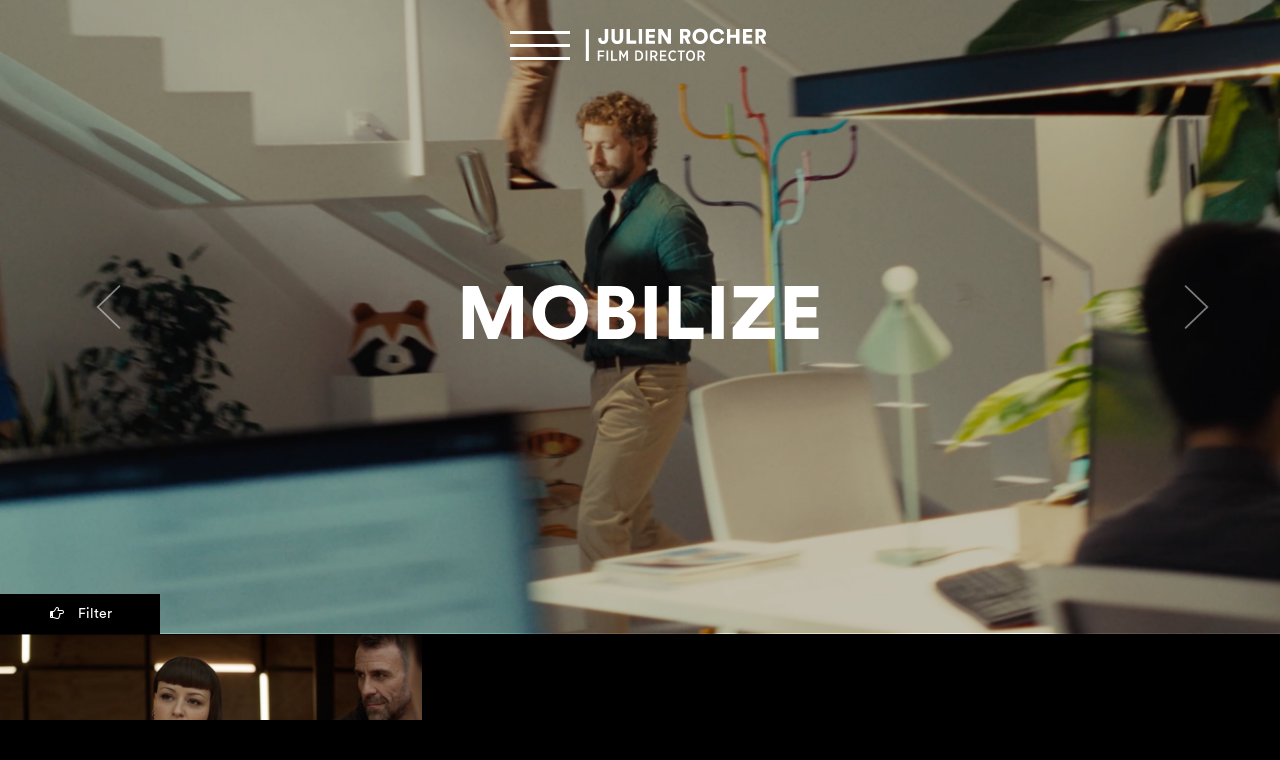

--- FILE ---
content_type: text/html; charset=UTF-8
request_url: https://www.julienrocher.com/2019/01/20/
body_size: 7239
content:
<!DOCTYPE html>
<html>
  <head lang="fr-FR">
    <meta charset="UTF-8">
    <meta name="viewport" content="width=device-width, initial-scale=1">
    
    <link rel="stylesheet" href="https://maxcdn.bootstrapcdn.com/bootstrap/3.3.6/css/bootstrap.min.css">
	<link href="https://www.julienrocher.com/wp-content/themes/julienrocher/css/flat-ui.css" rel="stylesheet">
	<link rel="stylesheet" href="https://www.julienrocher.com/wp-content/themes/julienrocher/style.css" type="text/css">
	<link rel="stylesheet" href="https://maxcdn.bootstrapcdn.com/font-awesome/4.5.0/css/font-awesome.min.css">
	
	<script src="https://ajax.googleapis.com/ajax/libs/jquery/1.12.0/jquery.min.js"></script>
    <script src="https://maxcdn.bootstrapcdn.com/bootstrap/3.3.6/js/bootstrap.min.js"></script>
   
	<script>
     	$(document).ready(function(){
     		$('.scrollTo').click( function() { // Au clic sur un élément
     		var page = $(this).attr('href'); // Page cible
     		var speed = 450; // Durée de l'animation (en ms)
     		$('html, body').animate( { scrollTop: $(page).offset().top }, speed ); // Go
     		return false;
     		});
     	});
     </script>

 


    <meta name='robots' content='noindex, follow' />

	<!-- This site is optimized with the Yoast SEO plugin v19.2 - https://yoast.com/wordpress/plugins/seo/ -->
	<title>20 janvier 2019 | Julien Rocher</title>
	<meta property="og:locale" content="fr_FR" />
	<meta property="og:type" content="website" />
	<meta property="og:title" content="20 janvier 2019 | Julien Rocher" />
	<meta property="og:url" content="https://www.julienrocher.com/2019/01/20/" />
	<meta property="og:site_name" content="Julien Rocher" />
	<meta property="og:image" content="http://www.julienrocher.com/wp-content/uploads/2016/04/share-julien-rocher.png" />
	<meta name="twitter:card" content="summary_large_image" />
	<script type="application/ld+json" class="yoast-schema-graph">{"@context":"https://schema.org","@graph":[{"@type":"WebSite","@id":"https://www.julienrocher.com/#website","url":"https://www.julienrocher.com/","name":"Julien Rocher","description":"Film Director","potentialAction":[{"@type":"SearchAction","target":{"@type":"EntryPoint","urlTemplate":"https://www.julienrocher.com/?s={search_term_string}"},"query-input":"required name=search_term_string"}],"inLanguage":"fr-FR"},{"@type":"CollectionPage","@id":"https://www.julienrocher.com/2019/01/20/#webpage","url":"https://www.julienrocher.com/2019/01/20/","name":"20 janvier 2019 | Julien Rocher","isPartOf":{"@id":"https://www.julienrocher.com/#website"},"breadcrumb":{"@id":"https://www.julienrocher.com/2019/01/20/#breadcrumb"},"inLanguage":"fr-FR","potentialAction":[{"@type":"ReadAction","target":["https://www.julienrocher.com/2019/01/20/"]}]},{"@type":"BreadcrumbList","@id":"https://www.julienrocher.com/2019/01/20/#breadcrumb","itemListElement":[{"@type":"ListItem","position":1,"name":"Accueil","item":"https://www.julienrocher.com/"},{"@type":"ListItem","position":2,"name":"Archives pour 20 janvier 2019"}]}]}</script>
	<!-- / Yoast SEO plugin. -->


<link rel='dns-prefetch' href='//s.w.org' />
<script type="text/javascript">
window._wpemojiSettings = {"baseUrl":"https:\/\/s.w.org\/images\/core\/emoji\/14.0.0\/72x72\/","ext":".png","svgUrl":"https:\/\/s.w.org\/images\/core\/emoji\/14.0.0\/svg\/","svgExt":".svg","source":{"concatemoji":"https:\/\/www.julienrocher.com\/wp-includes\/js\/wp-emoji-release.min.js?ver=6.0.11"}};
/*! This file is auto-generated */
!function(e,a,t){var n,r,o,i=a.createElement("canvas"),p=i.getContext&&i.getContext("2d");function s(e,t){var a=String.fromCharCode,e=(p.clearRect(0,0,i.width,i.height),p.fillText(a.apply(this,e),0,0),i.toDataURL());return p.clearRect(0,0,i.width,i.height),p.fillText(a.apply(this,t),0,0),e===i.toDataURL()}function c(e){var t=a.createElement("script");t.src=e,t.defer=t.type="text/javascript",a.getElementsByTagName("head")[0].appendChild(t)}for(o=Array("flag","emoji"),t.supports={everything:!0,everythingExceptFlag:!0},r=0;r<o.length;r++)t.supports[o[r]]=function(e){if(!p||!p.fillText)return!1;switch(p.textBaseline="top",p.font="600 32px Arial",e){case"flag":return s([127987,65039,8205,9895,65039],[127987,65039,8203,9895,65039])?!1:!s([55356,56826,55356,56819],[55356,56826,8203,55356,56819])&&!s([55356,57332,56128,56423,56128,56418,56128,56421,56128,56430,56128,56423,56128,56447],[55356,57332,8203,56128,56423,8203,56128,56418,8203,56128,56421,8203,56128,56430,8203,56128,56423,8203,56128,56447]);case"emoji":return!s([129777,127995,8205,129778,127999],[129777,127995,8203,129778,127999])}return!1}(o[r]),t.supports.everything=t.supports.everything&&t.supports[o[r]],"flag"!==o[r]&&(t.supports.everythingExceptFlag=t.supports.everythingExceptFlag&&t.supports[o[r]]);t.supports.everythingExceptFlag=t.supports.everythingExceptFlag&&!t.supports.flag,t.DOMReady=!1,t.readyCallback=function(){t.DOMReady=!0},t.supports.everything||(n=function(){t.readyCallback()},a.addEventListener?(a.addEventListener("DOMContentLoaded",n,!1),e.addEventListener("load",n,!1)):(e.attachEvent("onload",n),a.attachEvent("onreadystatechange",function(){"complete"===a.readyState&&t.readyCallback()})),(e=t.source||{}).concatemoji?c(e.concatemoji):e.wpemoji&&e.twemoji&&(c(e.twemoji),c(e.wpemoji)))}(window,document,window._wpemojiSettings);
</script>
<style type="text/css">
img.wp-smiley,
img.emoji {
	display: inline !important;
	border: none !important;
	box-shadow: none !important;
	height: 1em !important;
	width: 1em !important;
	margin: 0 0.07em !important;
	vertical-align: -0.1em !important;
	background: none !important;
	padding: 0 !important;
}
</style>
	<link rel='stylesheet' id='wp-block-library-css'  href='https://www.julienrocher.com/wp-includes/css/dist/block-library/style.min.css?ver=6.0.11' type='text/css' media='all' />
<style id='global-styles-inline-css' type='text/css'>
body{--wp--preset--color--black: #000000;--wp--preset--color--cyan-bluish-gray: #abb8c3;--wp--preset--color--white: #ffffff;--wp--preset--color--pale-pink: #f78da7;--wp--preset--color--vivid-red: #cf2e2e;--wp--preset--color--luminous-vivid-orange: #ff6900;--wp--preset--color--luminous-vivid-amber: #fcb900;--wp--preset--color--light-green-cyan: #7bdcb5;--wp--preset--color--vivid-green-cyan: #00d084;--wp--preset--color--pale-cyan-blue: #8ed1fc;--wp--preset--color--vivid-cyan-blue: #0693e3;--wp--preset--color--vivid-purple: #9b51e0;--wp--preset--gradient--vivid-cyan-blue-to-vivid-purple: linear-gradient(135deg,rgba(6,147,227,1) 0%,rgb(155,81,224) 100%);--wp--preset--gradient--light-green-cyan-to-vivid-green-cyan: linear-gradient(135deg,rgb(122,220,180) 0%,rgb(0,208,130) 100%);--wp--preset--gradient--luminous-vivid-amber-to-luminous-vivid-orange: linear-gradient(135deg,rgba(252,185,0,1) 0%,rgba(255,105,0,1) 100%);--wp--preset--gradient--luminous-vivid-orange-to-vivid-red: linear-gradient(135deg,rgba(255,105,0,1) 0%,rgb(207,46,46) 100%);--wp--preset--gradient--very-light-gray-to-cyan-bluish-gray: linear-gradient(135deg,rgb(238,238,238) 0%,rgb(169,184,195) 100%);--wp--preset--gradient--cool-to-warm-spectrum: linear-gradient(135deg,rgb(74,234,220) 0%,rgb(151,120,209) 20%,rgb(207,42,186) 40%,rgb(238,44,130) 60%,rgb(251,105,98) 80%,rgb(254,248,76) 100%);--wp--preset--gradient--blush-light-purple: linear-gradient(135deg,rgb(255,206,236) 0%,rgb(152,150,240) 100%);--wp--preset--gradient--blush-bordeaux: linear-gradient(135deg,rgb(254,205,165) 0%,rgb(254,45,45) 50%,rgb(107,0,62) 100%);--wp--preset--gradient--luminous-dusk: linear-gradient(135deg,rgb(255,203,112) 0%,rgb(199,81,192) 50%,rgb(65,88,208) 100%);--wp--preset--gradient--pale-ocean: linear-gradient(135deg,rgb(255,245,203) 0%,rgb(182,227,212) 50%,rgb(51,167,181) 100%);--wp--preset--gradient--electric-grass: linear-gradient(135deg,rgb(202,248,128) 0%,rgb(113,206,126) 100%);--wp--preset--gradient--midnight: linear-gradient(135deg,rgb(2,3,129) 0%,rgb(40,116,252) 100%);--wp--preset--duotone--dark-grayscale: url('#wp-duotone-dark-grayscale');--wp--preset--duotone--grayscale: url('#wp-duotone-grayscale');--wp--preset--duotone--purple-yellow: url('#wp-duotone-purple-yellow');--wp--preset--duotone--blue-red: url('#wp-duotone-blue-red');--wp--preset--duotone--midnight: url('#wp-duotone-midnight');--wp--preset--duotone--magenta-yellow: url('#wp-duotone-magenta-yellow');--wp--preset--duotone--purple-green: url('#wp-duotone-purple-green');--wp--preset--duotone--blue-orange: url('#wp-duotone-blue-orange');--wp--preset--font-size--small: 13px;--wp--preset--font-size--medium: 20px;--wp--preset--font-size--large: 36px;--wp--preset--font-size--x-large: 42px;}.has-black-color{color: var(--wp--preset--color--black) !important;}.has-cyan-bluish-gray-color{color: var(--wp--preset--color--cyan-bluish-gray) !important;}.has-white-color{color: var(--wp--preset--color--white) !important;}.has-pale-pink-color{color: var(--wp--preset--color--pale-pink) !important;}.has-vivid-red-color{color: var(--wp--preset--color--vivid-red) !important;}.has-luminous-vivid-orange-color{color: var(--wp--preset--color--luminous-vivid-orange) !important;}.has-luminous-vivid-amber-color{color: var(--wp--preset--color--luminous-vivid-amber) !important;}.has-light-green-cyan-color{color: var(--wp--preset--color--light-green-cyan) !important;}.has-vivid-green-cyan-color{color: var(--wp--preset--color--vivid-green-cyan) !important;}.has-pale-cyan-blue-color{color: var(--wp--preset--color--pale-cyan-blue) !important;}.has-vivid-cyan-blue-color{color: var(--wp--preset--color--vivid-cyan-blue) !important;}.has-vivid-purple-color{color: var(--wp--preset--color--vivid-purple) !important;}.has-black-background-color{background-color: var(--wp--preset--color--black) !important;}.has-cyan-bluish-gray-background-color{background-color: var(--wp--preset--color--cyan-bluish-gray) !important;}.has-white-background-color{background-color: var(--wp--preset--color--white) !important;}.has-pale-pink-background-color{background-color: var(--wp--preset--color--pale-pink) !important;}.has-vivid-red-background-color{background-color: var(--wp--preset--color--vivid-red) !important;}.has-luminous-vivid-orange-background-color{background-color: var(--wp--preset--color--luminous-vivid-orange) !important;}.has-luminous-vivid-amber-background-color{background-color: var(--wp--preset--color--luminous-vivid-amber) !important;}.has-light-green-cyan-background-color{background-color: var(--wp--preset--color--light-green-cyan) !important;}.has-vivid-green-cyan-background-color{background-color: var(--wp--preset--color--vivid-green-cyan) !important;}.has-pale-cyan-blue-background-color{background-color: var(--wp--preset--color--pale-cyan-blue) !important;}.has-vivid-cyan-blue-background-color{background-color: var(--wp--preset--color--vivid-cyan-blue) !important;}.has-vivid-purple-background-color{background-color: var(--wp--preset--color--vivid-purple) !important;}.has-black-border-color{border-color: var(--wp--preset--color--black) !important;}.has-cyan-bluish-gray-border-color{border-color: var(--wp--preset--color--cyan-bluish-gray) !important;}.has-white-border-color{border-color: var(--wp--preset--color--white) !important;}.has-pale-pink-border-color{border-color: var(--wp--preset--color--pale-pink) !important;}.has-vivid-red-border-color{border-color: var(--wp--preset--color--vivid-red) !important;}.has-luminous-vivid-orange-border-color{border-color: var(--wp--preset--color--luminous-vivid-orange) !important;}.has-luminous-vivid-amber-border-color{border-color: var(--wp--preset--color--luminous-vivid-amber) !important;}.has-light-green-cyan-border-color{border-color: var(--wp--preset--color--light-green-cyan) !important;}.has-vivid-green-cyan-border-color{border-color: var(--wp--preset--color--vivid-green-cyan) !important;}.has-pale-cyan-blue-border-color{border-color: var(--wp--preset--color--pale-cyan-blue) !important;}.has-vivid-cyan-blue-border-color{border-color: var(--wp--preset--color--vivid-cyan-blue) !important;}.has-vivid-purple-border-color{border-color: var(--wp--preset--color--vivid-purple) !important;}.has-vivid-cyan-blue-to-vivid-purple-gradient-background{background: var(--wp--preset--gradient--vivid-cyan-blue-to-vivid-purple) !important;}.has-light-green-cyan-to-vivid-green-cyan-gradient-background{background: var(--wp--preset--gradient--light-green-cyan-to-vivid-green-cyan) !important;}.has-luminous-vivid-amber-to-luminous-vivid-orange-gradient-background{background: var(--wp--preset--gradient--luminous-vivid-amber-to-luminous-vivid-orange) !important;}.has-luminous-vivid-orange-to-vivid-red-gradient-background{background: var(--wp--preset--gradient--luminous-vivid-orange-to-vivid-red) !important;}.has-very-light-gray-to-cyan-bluish-gray-gradient-background{background: var(--wp--preset--gradient--very-light-gray-to-cyan-bluish-gray) !important;}.has-cool-to-warm-spectrum-gradient-background{background: var(--wp--preset--gradient--cool-to-warm-spectrum) !important;}.has-blush-light-purple-gradient-background{background: var(--wp--preset--gradient--blush-light-purple) !important;}.has-blush-bordeaux-gradient-background{background: var(--wp--preset--gradient--blush-bordeaux) !important;}.has-luminous-dusk-gradient-background{background: var(--wp--preset--gradient--luminous-dusk) !important;}.has-pale-ocean-gradient-background{background: var(--wp--preset--gradient--pale-ocean) !important;}.has-electric-grass-gradient-background{background: var(--wp--preset--gradient--electric-grass) !important;}.has-midnight-gradient-background{background: var(--wp--preset--gradient--midnight) !important;}.has-small-font-size{font-size: var(--wp--preset--font-size--small) !important;}.has-medium-font-size{font-size: var(--wp--preset--font-size--medium) !important;}.has-large-font-size{font-size: var(--wp--preset--font-size--large) !important;}.has-x-large-font-size{font-size: var(--wp--preset--font-size--x-large) !important;}
</style>
<script type='text/javascript' src='https://www.julienrocher.com/wp-includes/js/jquery/jquery.min.js?ver=3.6.0' id='jquery-core-js'></script>
<script type='text/javascript' src='https://www.julienrocher.com/wp-includes/js/jquery/jquery-migrate.min.js?ver=3.3.2' id='jquery-migrate-js'></script>
<!-- This site uses the Better Analytics plugin.  https://marketplace.digitalpoint.com/better-analytics.3354/item -->
<script type='text/javascript' src='https://www.julienrocher.com/wp-content/plugins/better-analytics/js/loader.php?ver=1.2.7.js' ></script><link rel="https://api.w.org/" href="https://www.julienrocher.com/wp-json/" /><link rel="EditURI" type="application/rsd+xml" title="RSD" href="https://www.julienrocher.com/xmlrpc.php?rsd" />
<link rel="wlwmanifest" type="application/wlwmanifest+xml" href="https://www.julienrocher.com/wp-includes/wlwmanifest.xml" /> 
<meta name="generator" content="WordPress 6.0.11" />
<link rel="icon" href="https://www.julienrocher.com/wp-content/uploads/2016/04/cropped-fav5-32x32.png" sizes="32x32" />
<link rel="icon" href="https://www.julienrocher.com/wp-content/uploads/2016/04/cropped-fav5-192x192.png" sizes="192x192" />
<link rel="apple-touch-icon" href="https://www.julienrocher.com/wp-content/uploads/2016/04/cropped-fav5-180x180.png" />
<meta name="msapplication-TileImage" content="https://www.julienrocher.com/wp-content/uploads/2016/04/cropped-fav5-270x270.png" />


       
		
		
  </head>
  <body class="archive date">
   
      <header>
	      
	      
	<nav class="navbar navbar-default" id="enuuu">
       <div class="menu-top">
       		
       		<div id="nav-icon44">
       	 		<span></span>
       	  		<span></span>
       	  		<span></span>
       		</div>
       		<a href="https://www.julienrocher.com"><img src="https://www.julienrocher.com/wp-content/themes/julienrocher/img/logo2.svg"></a>
       		
       </div>
       <div class="collapse navbar-collapse" id="menu-links" style="">
               
                              <ul id="menu-menu-1" class="nav navbar-nav"><li id="menu-item-307" class="menu-item menu-item-type-post_type menu-item-object-page menu-item-home menu-item-307"><a href="https://www.julienrocher.com/">Films</a></li>
<li id="menu-item-55" class="menu-item menu-item-type-post_type menu-item-object-page menu-item-55"><a href="https://www.julienrocher.com/photos/">Photos</a></li>
<li id="menu-item-52" class="menu-item menu-item-type-post_type menu-item-object-page menu-item-52"><a href="https://www.julienrocher.com/about/">About</a></li>
</ul>               
        </div><!-- /.navbar-collapse -->
     
    </nav>
        

       
      </header>
 
 <section id="container-film" data-midnight="white">
	
<!-- Carousel
================================================== -->
<div id="myCarousel-film" class="carousel slide" data-ride="carousel" >
	<div class="carousel-inner" role="listbox">
				  
		<div class="item active">
			<div class="item bg" style="background-image: url(https://www.julienrocher.com/wp-content/uploads/2023/09/Capture-decran-2023-09-21-a-10.52.12.png);">
				<div class="diplaying">
				<div class="container container-overlay">
					
					<div class="film-carousel-caption" id="1266">
						<img src="https://www.julienrocher.com/wp-content/themes/julienrocher/img/play.svg" class="bouton-play">
						<div class="container-title-film"><h2>MOBILIZE</h2></div>
						<div class="container-title-cat">
							 <ul class="post-categories">
	<li><a href="https://www.julienrocher.com/./cars/" rel="category tag">Cars</a></li>
	<li><a href="https://www.julienrocher.com/./comedy/" rel="category tag">Comedy</a></li>
	<li><a href="https://www.julienrocher.com/./storytelling/" rel="category tag">Storytelling</a></li>
	<li><a href="https://www.julienrocher.com/./tvc/" rel="category tag">TVC</a></li></ul>	
						</div>				
					</div>
				</div>
				</div>
			</div>
		</div> 
		
		<div id="wrapper-film-play-1266" class="wrapper-film-play">
			<div class="title-video-play"><h5>MOBILIZE</h5></div>
			<div id="1266-more" class="more-info"><span class="call-more"><i class="fa fa-long-arrow-right"></i> More about it</div>
			<div class="closer" id="closer-1266"><img src="https://www.julienrocher.com/wp-content/themes/julienrocher/img/back2.png"></div>
			<div class="video_container" id="video_container_1266">
				<video id="play-1266" class="video-js" preload="auto"  data-setup="{}">
				<source src="https://www.julienrocher.com/wp-content/uploads/2023/09/REN_MOBILIZE_30s_230802_R128_NoML.mov" type="video/mp4">
				<source src="https://iurevych.github.com/Flat-UI-videos/big_buck_bunny.webm" type="video/webm">
          		</video>
			</div>
			<div id="1266-container-more" class="wrapper-more">
								<div id="1266-close-more" class="close-content-more">
					<img src="https://www.julienrocher.com/wp-content/themes/julienrocher/img/back3.png">	
				</div>
				<div class="contain-more">
				<h2>MOBILIZE</h2>
				<p></p>
			</div>
				
			</div>
		</div>
<script>
$('#1266').click(function(e) {
$('#wrapper-film-play-1266').addClass('display-film');
$('#play-1266_html5_api').get(0).play();       // get(0) gets the original DOM element
$('body').addClass('overflow');
});
$('#closer-1266').click(function(e) {
$('.wrapper-film-play').removeClass('display-film');  
$('#play-1266_html5_api').get(0).pause();
$('#1266-container-more').removeClass('display-more');
$('.call-more').removeClass('blue'); 
 $('body').removeClass('overflow');    
});
$('#1266-more').click(function(e) {
$('#1266-container-more').toggleClass('display-more');
$('.call-more').toggleClass('blue');
$('#play-1266_html5_api').get(0).pause();
$('body').addClass('overflow');
});
$('#1266-close-more').click(function(e) {
 $('#1266-container-more').removeClass('display-more');
 $('.call-more').removeClass('blue');
 $('#play-1266_html5_api').get(0).play();
 $('body').removeClass('overflow');
 });
</script>		

						<div class="item">
			<div class="item bg" style="background-image: url(https://www.julienrocher.com/wp-content/uploads/2023/06/Capture-décran-2024-04-25-à-11.45.19.png);">
				<div class="diplaying">
				<div class="container container-overlay">
					
					<div class="film-carousel-caption" id="1244">
						<img src="https://www.julienrocher.com/wp-content/themes/julienrocher/img/play.svg" class="bouton-play">
						<div class="container-title-film"><h2>PEUGEOT 2008</h2></div>
						<div class="container-title-cat">
							 <ul class="post-categories">
	<li><a href="https://www.julienrocher.com/./cars/" rel="category tag">Cars</a></li>
	<li><a href="https://www.julienrocher.com/./home-page/" rel="category tag">home-page</a></li>
	<li><a href="https://www.julienrocher.com/./lifestyle/" rel="category tag">Lifestyle</a></li></ul>						</div>				
					</div>
				</div>
				</div>
			</div>
		</div> 
			
			
		<div id="wrapper-film-play-1244" class="wrapper-film-play">
			<div class="title-video-play"><h5>PEUGEOT 2008</h5></div>
			<div id="1244-more" class="more-info"><span class="call-more"><i class="fa fa-long-arrow-right"></i> More about it</div>
			<div class="closer" id="closer-1244"><img src="https://www.julienrocher.com/wp-content/themes/julienrocher/img/back2.png"></div>
			<div class="video_container" id="video_container_1244">
				<video id="play-1244" class="video-js" preload="auto"  data-setup="{}">
				<source src="https://www.julienrocher.com/wp-content/uploads/2023/06/PEUGEOT_E2008_REVEAL_DIRCUT__H264.mov" type="video/mp4">
				<source src="https://iurevych.github.com/Flat-UI-videos/big_buck_bunny.webm" type="video/webm">
          		</video>
			</div>
			<div id="1244-container-more" class="wrapper-more">
								<div id="1244-close-more" class="close-content-more">
					<img src="https://www.julienrocher.com/wp-content/themes/julienrocher/img/back3.png">	
				</div>
				<div class="contain-more">
				<h2>PEUGEOT 2008</h2>
				<p></p>
			</div>
				
			</div>
		</div>
<script>
$('#1244').click(function(e) {
$('#wrapper-film-play-1244').addClass('display-film');
$('#play-1244_html5_api').get(0).play();       // get(0) gets the original DOM element
$('body').addClass('overflow');
});
$('#closer-1244').click(function(e) {
$('.wrapper-film-play').removeClass('display-film');  
$('#play-1244_html5_api').get(0).pause();
$('#1244-container-more').removeClass('display-more');
$('.call-more').removeClass('blue'); 
 $('body').removeClass('overflow');    
});
$('#1244-more').click(function(e) {
$('#1244-container-more').toggleClass('display-more');
$('.call-more').toggleClass('blue');
$('#play-1244_html5_api').get(0).pause();
$('body').addClass('overflow');
});
$('#1244-close-more').click(function(e) {
 $('#1244-container-more').removeClass('display-more');
 $('.call-more').removeClass('blue');
 $('#play-1244_html5_api').get(0).play();
 $('body').removeClass('overflow');
 });
</script>	

				<div class="item">
			<div class="item bg" style="background-image: url(https://www.julienrocher.com/wp-content/uploads/2024/05/Capture-decran-2024-05-14-a-16.27.43.png);">
				<div class="diplaying">
				<div class="container container-overlay">
					
					<div class="film-carousel-caption" id="1285">
						<img src="https://www.julienrocher.com/wp-content/themes/julienrocher/img/play.svg" class="bouton-play">
						<div class="container-title-film"><h2>NEW C3 AIRCROSS</h2></div>
						<div class="container-title-cat">
							 <ul class="post-categories">
	<li><a href="https://www.julienrocher.com/./cars/" rel="category tag">Cars</a></li>
	<li><a href="https://www.julienrocher.com/./home-page/" rel="category tag">home-page</a></li></ul>						</div>				
					</div>
				</div>
				</div>
			</div>
		</div> 
			
			
		<div id="wrapper-film-play-1285" class="wrapper-film-play">
			<div class="title-video-play"><h5>NEW C3 AIRCROSS</h5></div>
			<div id="1285-more" class="more-info"><span class="call-more"><i class="fa fa-long-arrow-right"></i> More about it</div>
			<div class="closer" id="closer-1285"><img src="https://www.julienrocher.com/wp-content/themes/julienrocher/img/back2.png"></div>
			<div class="video_container" id="video_container_1285">
				<video id="play-1285" class="video-js" preload="auto"  data-setup="{}">
				<source src="https://www.julienrocher.com/wp-content/uploads/2024/05/Presenting-the-All-New-Citroen-C3-Aircross_2.mp4" type="video/mp4">
				<source src="https://iurevych.github.com/Flat-UI-videos/big_buck_bunny.webm" type="video/webm">
          		</video>
			</div>
			<div id="1285-container-more" class="wrapper-more">
								<div id="1285-close-more" class="close-content-more">
					<img src="https://www.julienrocher.com/wp-content/themes/julienrocher/img/back3.png">	
				</div>
				<div class="contain-more">
				<h2>NEW C3 AIRCROSS</h2>
				<p></p>
			</div>
				
			</div>
		</div>
<script>
$('#1285').click(function(e) {
$('#wrapper-film-play-1285').addClass('display-film');
$('#play-1285_html5_api').get(0).play();       // get(0) gets the original DOM element
$('body').addClass('overflow');
});
$('#closer-1285').click(function(e) {
$('.wrapper-film-play').removeClass('display-film');  
$('#play-1285_html5_api').get(0).pause();
$('#1285-container-more').removeClass('display-more');
$('.call-more').removeClass('blue'); 
 $('body').removeClass('overflow');    
});
$('#1285-more').click(function(e) {
$('#1285-container-more').toggleClass('display-more');
$('.call-more').toggleClass('blue');
$('#play-1285_html5_api').get(0).pause();
$('body').addClass('overflow');
});
$('#1285-close-more').click(function(e) {
 $('#1285-container-more').removeClass('display-more');
 $('.call-more').removeClass('blue');
 $('#play-1285_html5_api').get(0).play();
 $('body').removeClass('overflow');
 });
</script>	

				<div class="item">
			<div class="item bg" style="background-image: url(https://www.julienrocher.com/wp-content/uploads/2022/07/Capture-decran-2022-07-19-a-12.11.34.png);">
				<div class="diplaying">
				<div class="container container-overlay">
					
					<div class="film-carousel-caption" id="1210">
						<img src="https://www.julienrocher.com/wp-content/themes/julienrocher/img/play.svg" class="bouton-play">
						<div class="container-title-film"><h2>CITROËN ËC4X</h2></div>
						<div class="container-title-cat">
							 <ul class="post-categories">
	<li><a href="https://www.julienrocher.com/./cars/" rel="category tag">Cars</a></li>
	<li><a href="https://www.julienrocher.com/./lifestyle/" rel="category tag">Lifestyle</a></li>
	<li><a href="https://www.julienrocher.com/./non-classe/" rel="category tag">Non classé</a></li></ul>						</div>				
					</div>
				</div>
				</div>
			</div>
		</div> 
			
			
		<div id="wrapper-film-play-1210" class="wrapper-film-play">
			<div class="title-video-play"><h5>CITROËN ËC4X</h5></div>
			<div id="1210-more" class="more-info"><span class="call-more"><i class="fa fa-long-arrow-right"></i> More about it</div>
			<div class="closer" id="closer-1210"><img src="https://www.julienrocher.com/wp-content/themes/julienrocher/img/back2.png"></div>
			<div class="video_container" id="video_container_1210">
				<video id="play-1210" class="video-js" preload="auto"  data-setup="{}">
				<source src="https://www.julienrocher.com/wp-content/uploads/2022/06/C43_90s_FR_1080p25_H264_220623_2.mp4" type="video/mp4">
				<source src="https://iurevych.github.com/Flat-UI-videos/big_buck_bunny.webm" type="video/webm">
          		</video>
			</div>
			<div id="1210-container-more" class="wrapper-more">
								<div id="1210-close-more" class="close-content-more">
					<img src="https://www.julienrocher.com/wp-content/themes/julienrocher/img/back3.png">	
				</div>
				<div class="contain-more">
				<h2>CITROËN ËC4X</h2>
				<p></p>
			</div>
				
			</div>
		</div>
<script>
$('#1210').click(function(e) {
$('#wrapper-film-play-1210').addClass('display-film');
$('#play-1210_html5_api').get(0).play();       // get(0) gets the original DOM element
$('body').addClass('overflow');
});
$('#closer-1210').click(function(e) {
$('.wrapper-film-play').removeClass('display-film');  
$('#play-1210_html5_api').get(0).pause();
$('#1210-container-more').removeClass('display-more');
$('.call-more').removeClass('blue'); 
 $('body').removeClass('overflow');    
});
$('#1210-more').click(function(e) {
$('#1210-container-more').toggleClass('display-more');
$('.call-more').toggleClass('blue');
$('#play-1210_html5_api').get(0).pause();
$('body').addClass('overflow');
});
$('#1210-close-more').click(function(e) {
 $('#1210-container-more').removeClass('display-more');
 $('.call-more').removeClass('blue');
 $('#play-1210_html5_api').get(0).play();
 $('body').removeClass('overflow');
 });
</script>	

				<div class="item">
			<div class="item bg" style="background-image: url(https://www.julienrocher.com/wp-content/uploads/2022/04/Capture-decran-2022-04-25-a-14.39.58.png);">
				<div class="diplaying">
				<div class="container container-overlay">
					
					<div class="film-carousel-caption" id="1147">
						<img src="https://www.julienrocher.com/wp-content/themes/julienrocher/img/play.svg" class="bouton-play">
						<div class="container-title-film"><h2>MICHELIN <br> STRIVER SEB</h2></div>
						<div class="container-title-cat">
							 <ul class="post-categories">
	<li><a href="https://www.julienrocher.com/./cars/" rel="category tag">Cars</a></li>
	<li><a href="https://www.julienrocher.com/./digital/" rel="category tag">Digital</a></li>
	<li><a href="https://www.julienrocher.com/./non-classe/" rel="category tag">Non classé</a></li></ul>						</div>				
					</div>
				</div>
				</div>
			</div>
		</div> 
			
			
		<div id="wrapper-film-play-1147" class="wrapper-film-play">
			<div class="title-video-play"><h5>MICHELIN <br> STRIVER SEB</h5></div>
			<div id="1147-more" class="more-info"><span class="call-more"><i class="fa fa-long-arrow-right"></i> More about it</div>
			<div class="closer" id="closer-1147"><img src="https://www.julienrocher.com/wp-content/themes/julienrocher/img/back2.png"></div>
			<div class="video_container" id="video_container_1147">
				<video id="play-1147" class="video-js" preload="auto"  data-setup="{}">
				<source src="https://www.julienrocher.com/wp-content/uploads/2022/04/MICHELIN_STRIVER_SEB_15s.mp4" type="video/mp4">
				<source src="https://iurevych.github.com/Flat-UI-videos/big_buck_bunny.webm" type="video/webm">
          		</video>
			</div>
			<div id="1147-container-more" class="wrapper-more">
								<div id="1147-close-more" class="close-content-more">
					<img src="https://www.julienrocher.com/wp-content/themes/julienrocher/img/back3.png">	
				</div>
				<div class="contain-more">
				<h2>MICHELIN <br> STRIVER SEB</h2>
				<p></p>
			</div>
				
			</div>
		</div>
<script>
$('#1147').click(function(e) {
$('#wrapper-film-play-1147').addClass('display-film');
$('#play-1147_html5_api').get(0).play();       // get(0) gets the original DOM element
$('body').addClass('overflow');
});
$('#closer-1147').click(function(e) {
$('.wrapper-film-play').removeClass('display-film');  
$('#play-1147_html5_api').get(0).pause();
$('#1147-container-more').removeClass('display-more');
$('.call-more').removeClass('blue'); 
 $('body').removeClass('overflow');    
});
$('#1147-more').click(function(e) {
$('#1147-container-more').toggleClass('display-more');
$('.call-more').toggleClass('blue');
$('#play-1147_html5_api').get(0).pause();
$('body').addClass('overflow');
});
$('#1147-close-more').click(function(e) {
 $('#1147-container-more').removeClass('display-more');
 $('.call-more').removeClass('blue');
 $('#play-1147_html5_api').get(0).play();
 $('body').removeClass('overflow');
 });
</script>	

				<div class="item">
			<div class="item bg" style="background-image: url(https://www.julienrocher.com/wp-content/uploads/2022/04/Capture-decran-2022-04-25-a-14.36.44.png);">
				<div class="diplaying">
				<div class="container container-overlay">
					
					<div class="film-carousel-caption" id="1131">
						<img src="https://www.julienrocher.com/wp-content/themes/julienrocher/img/play.svg" class="bouton-play">
						<div class="container-title-film"><h2>MICHELIN <br> FOCUSER FINN</h2></div>
						<div class="container-title-cat">
							 <ul class="post-categories">
	<li><a href="https://www.julienrocher.com/./cars/" rel="category tag">Cars</a></li>
	<li><a href="https://www.julienrocher.com/./digital/" rel="category tag">Digital</a></li>
	<li><a href="https://www.julienrocher.com/./home-page/" rel="category tag">home-page</a></li></ul>						</div>				
					</div>
				</div>
				</div>
			</div>
		</div> 
			
			
		<div id="wrapper-film-play-1131" class="wrapper-film-play">
			<div class="title-video-play"><h5>MICHELIN <br> FOCUSER FINN</h5></div>
			<div id="1131-more" class="more-info"><span class="call-more"><i class="fa fa-long-arrow-right"></i> More about it</div>
			<div class="closer" id="closer-1131"><img src="https://www.julienrocher.com/wp-content/themes/julienrocher/img/back2.png"></div>
			<div class="video_container" id="video_container_1131">
				<video id="play-1131" class="video-js" preload="auto"  data-setup="{}">
				<source src="https://www.julienrocher.com/wp-content/uploads/2022/04/MICHELIN_FOCUSER_FINN_15s.mp4" type="video/mp4">
				<source src="https://iurevych.github.com/Flat-UI-videos/big_buck_bunny.webm" type="video/webm">
          		</video>
			</div>
			<div id="1131-container-more" class="wrapper-more">
								<div id="1131-close-more" class="close-content-more">
					<img src="https://www.julienrocher.com/wp-content/themes/julienrocher/img/back3.png">	
				</div>
				<div class="contain-more">
				<h2>MICHELIN <br> FOCUSER FINN</h2>
				<p></p>
			</div>
				
			</div>
		</div>
<script>
$('#1131').click(function(e) {
$('#wrapper-film-play-1131').addClass('display-film');
$('#play-1131_html5_api').get(0).play();       // get(0) gets the original DOM element
$('body').addClass('overflow');
});
$('#closer-1131').click(function(e) {
$('.wrapper-film-play').removeClass('display-film');  
$('#play-1131_html5_api').get(0).pause();
$('#1131-container-more').removeClass('display-more');
$('.call-more').removeClass('blue'); 
 $('body').removeClass('overflow');    
});
$('#1131-more').click(function(e) {
$('#1131-container-more').toggleClass('display-more');
$('.call-more').toggleClass('blue');
$('#play-1131_html5_api').get(0).pause();
$('body').addClass('overflow');
});
$('#1131-close-more').click(function(e) {
 $('#1131-container-more').removeClass('display-more');
 $('.call-more').removeClass('blue');
 $('#play-1131_html5_api').get(0).play();
 $('body').removeClass('overflow');
 });
</script>	

				
	<a class="left carousel-control" href="#myCarousel-film" role="button"
		data-slide="prev" id="arrow-left2"> <img src="https://www.julienrocher.com/wp-content/themes/julienrocher/img/arrow-g.png"><span class="sr-only">Previous</span>
	</a> <a class="right carousel-control" href="#myCarousel-film" role="button"
		data-slide="next" id="arrow-right2"> <img src="https://www.julienrocher.com/wp-content/themes/julienrocher/img/arrow-d.png">
		<span class="sr-only">Next</span>
	</a></div>
<!-- /.carousel -->

<nav class="navbar-cat navbar-cat" id="call-cat">
       <div class="menu-cat">
       		
       		<i class="fa fa-hand-o-right" style="padding-right: 10px;"></i> Filter
       		
       </div>
       <div class="collapse-cat navbar-collapse-cat"  style="">
               
                              <ul id="menu-cat-menu" class="nav navbar-nav-cat"><li id="menu-item-111" class="menu-item menu-item-type-post_type menu-item-object-page menu-item-111"><a href="https://www.julienrocher.com/cars/">Cars</a></li>
<li id="menu-item-113" class="menu-item menu-item-type-post_type menu-item-object-page menu-item-113"><a href="https://www.julienrocher.com/comedy/">Comedy</a></li>
<li id="menu-item-110" class="menu-item menu-item-type-post_type menu-item-object-page menu-item-110"><a href="https://www.julienrocher.com/beauty/">Beauty</a></li>
<li id="menu-item-185" class="menu-item menu-item-type-post_type menu-item-object-page menu-item-185"><a href="https://www.julienrocher.com/digital/">Digital</a></li>
<li id="menu-item-184" class="menu-item menu-item-type-post_type menu-item-object-page menu-item-184"><a href="https://www.julienrocher.com/tvc/">TVC</a></li>
<li id="menu-item-183" class="menu-item menu-item-type-post_type menu-item-object-page menu-item-183"><a href="https://www.julienrocher.com/action/">Action</a></li>
<li id="menu-item-186" class="menu-item menu-item-type-post_type menu-item-object-page menu-item-186"><a href="https://www.julienrocher.com/lifestyle/">Lifestyle</a></li>
<li id="menu-item-248" class="menu-item menu-item-type-post_type menu-item-object-page menu-item-248"><a href="https://www.julienrocher.com/music-video/">Music video</a></li>
<li id="menu-item-462" class="menu-item menu-item-type-post_type menu-item-object-page menu-item-462"><a href="https://www.julienrocher.com/selected-work/">Selected work</a></li>
</ul>               
        </div><!-- /.navbar-collapse -->
     
    </nav>
</section>
<section id="grid">
		<div class="row">
			

		
			<a href=" https://www.julienrocher.com/sfr-pro/ "><div class="col-sm-4 block-projet-single" style="color: #000;  background-image: url(https://www.julienrocher.com/wp-content/uploads/2019/05/Capture-d’écran-2019-05-20-à-16.53.00.png);">
				<div class="border-top-film"></div>
				<div class="border-bottom-film"></div>
				<h3>SFR PRO <br> LA. REUNION</h3>
			</div></a>
					
		</div>
	
</section>


      <footer>

	  <div class="container container-footer">
	  
	  <div class="row footer-row" style="background-color: #F6F6F6;">
	      <div class="col-sm-6 info-contact"><h3>Contact.</h3><a href="mailto:hello@julienrocher.com" style="color: #000000;"><p>hello@julienrocher.com</p></a>
	      		<a href="https://www.instagram.com/julrocher/" target="blank" style="color: #000;"><div class="social-square"><i class="fa fa-instagram"></i></div></a>
		       <a href="https://www.facebook.com/julienrocher" target="blank" style="color: #000;"><div class="social-square"><i class="fa fa-facebook"></i></div></a></div>


	      <div class="col-sm-2 representation repby2" style="padding: 30px 0px 30px 0px;">
		       <h3><br></h3>
<!-- 		       <p>USA - CANADA<br> LA. Agency</p> -->

	      </div>

	      <div class="col-sm-4 representation repby" style="padding: 30px 200px 30px 0px;">
		       <p><a href="https://www.julienrocher.com/mentions-legales/">Mentions légales</a></p>
		      

	      </div>

      </div>
      <div class="row">
	      <div class="col-xs-12"> All right reserved © Julien Rocher //// Developed by <a href="https://ccccontemple.com/" target="blank" style="color: #FFFFFF !important;">Contemple</a></div>
      </div>

	  </div>

      </footer>
 	<script src="https://www.julienrocher.com/wp-content/themes/julienrocher/vendor/video.js"></script>

	<script type="text/javascript" src="https://www.julienrocher.com/wp-content/themes/julienrocher/js/main.js"></script>
    <script>
	   jQuery(document).ready(function($) {
		    $('.carousel').carousel({
		  		interval: false
		  	})


		});

	</script>
    <meta id="ba_s" property="options" content="" data-o="{&quot;tid&quot;:&quot;UA-76733825-1&quot;,&quot;co&quot;:&quot;auto&quot;,&quot;g&quot;:1074203496,&quot;dl&quot;:&quot;\\.avi|\\.dmg|\\.doc|\\.exe|\\.gz|\\.mpg|\\.mp3|\\.pdf|\\.ppt|\\.psd|\\.rar|\\.wmv|\\.xls|\\.zip&quot;,&quot;s&quot;:0,&quot;a&quot;:0,&quot;d&quot;:{&quot;c&quot;:[1,&quot;Comedy,TVC&quot;],&quot;a&quot;:[2,&quot;julienrocher&quot;],&quot;y&quot;:[4,2019],&quot;r&quot;:[5,&quot;guest&quot;]}}" />  </body>
</html>


--- FILE ---
content_type: text/css
request_url: https://www.julienrocher.com/wp-content/themes/julienrocher/css/flat-ui.css
body_size: 1829
content:


@font-face {
  font-family: 'Flat-UI-Icons';
  src: url('../fonts/flat-ui-icons-regular.eot');
  src: url('../fonts/flat-ui-icons-regular.eot?#iefix') format('embedded-opentype'), url('../fonts/flat-ui-icons-regular.woff') format('woff'), url('../fonts/flat-ui-icons-regular.ttf') format('truetype'), url('../fonts/flat-ui-icons-regular.svg#flat-ui-icons-regular') format('svg');
}

.video-js {
  background-color: transparent;
  position: relative;
  padding-bottom: 47px;
  font-size: 0;
  vertical-align: middle;
  overflow: hidden;
  -webkit-backface-visibility: hidden;
          backface-visibility: hidden;
  border-top-radius: 6px;
  width: 100% !important;
  height: 100% !important;
}
.video-js .vjs-tech {
  height: 100%;
  width: 100%;
  display: block;
}
.video-js::-moz-full-screen {
  position: absolute;
}
.video-js::-webkit-full-screen {
  width: 100% !important;
  height: 100% !important;
}
.vjs-fullscreen {
  position: fixed;
  overflow: hidden;
  z-index: 10000;
  left: 0;
  top: 0;
  bottom: 0;
  right: 0;
  width: 100% !important;
  height: 100% !important;
  border-top-radius: 0;
}
.vjs-fullscreen .vjs-control-bar {
  margin-top: 0;
  border-bottom-right-radius: 0;
  border-bottom-left-radius: 0;
}
.vjs-fullscreen .vjs-tech {
  background-color: #000000;
}
.vjs-poster {
  margin: 0 auto;
  padding: 0;
  cursor: pointer;
  position: relative;
  width: 100%;
  max-height: 100%;
  border-top-radius: 6px;
}
.vjs-control-bar {
  position: absolute;
  height: 30px;
  color: #ffffff;
    bottom: 40px;
    width: 50%;
    margin-left: 25%;

 
  -webkit-user-select: none;
     -moz-user-select: none;
      -ms-user-select: none;
          user-select: none;
}
.vjs-control-bar.vjs-fade-out {
  visibility: visible !important;
  opacity: 1 !important;
}
.vjs-text-track-display {
  text-align: center;
  position: absolute;
  bottom: 4em;
  left: 1em;
  right: 1em;
  font-family: "Lato", Helvetica, Arial, sans-serif;
}
.vjs-text-track {
  display: none;
  color: #ffffff;
  font-size: 1.4em;
  text-align: center;
  margin-bottom: .1em;
  background-color: rgba(0, 0, 0, 0.5);
}
.vjs-subtitles {
  color: #ffffff;
}
.vjs-captions {
  color: #fc6;
}
.vjs-tt-cue {
  display: block;
}
.vjs-fade-in {
  visibility: visible !important;
  opacity: 1 !important;
  -webkit-transition: visibility 0s linear 0s, opacity .3s linear;
          transition: visibility 0s linear 0s, opacity .3s linear;
}
.vjs-fade-out {
  visibility: hidden !important;
  opacity: 0 !important;
  -webkit-transition: visibility 0s linear 1.5s, opacity 1.5s linear;
          transition: visibility 0s linear 1.5s, opacity 1.5s linear;
}
.vjs-control {
  background-position: center;
  background-repeat: no-repeat;
  position: relative;
  text-align: center;
  display: inline-block;
  height: 14px;
  width: 14px;
  vertical-align: middle;
}
.vjs-control:focus {
  outline: 0;
}
.vjs-control > div {
  background-position: center;
  background-repeat: no-repeat;
}
.vjs-control-text {
  border: 0;
  clip: rect(0 0 0 0);
  height: 1px;
  margin: -1px;
  overflow: hidden;
  padding: 0;
  position: absolute;
  width: 1px;
}
.vjs-play-control {
  cursor: pointer;
  height: 47px;
  width: 58px;
}
.vjs-play-control > div {
  position: relative;
  height: 47px;
}
.vjs-play-control > div:before,
.vjs-play-control > div:after {
  position: absolute;
  font-family: "Flat-UI-Icons";
  color: #ffffff;
  font-size: 14px;
  top:21px;
  left: 50%;
  margin: -0.5em 0 0 -0.5em;
  -webkit-font-smoothing: antialiased;
  -webkit-transition: color .25s, opacity .25s;
          transition: color .25s, opacity .25s;
}
.vjs-play-control > div:after {
  content: "\e615";
}
.vjs-play-control > div:before {
  content: "\e616";
}
.vjs-paused .vjs-play-control:hover > div:before {
  color: #FFFFFF;
}
.vjs-paused .vjs-play-control > div:after {
  opacity: 0;
  filter: alpha(opacity=0);
}
.vjs-paused .vjs-play-control > div:before {
  opacity: 1;
  -webkit-filter: none;
          filter: none;
}
.vjs-playing .vjs-play-control:hover > div:after {
  color: #ffffff;
}
.vjs-playing .vjs-play-control > div:after {
  opacity: 1;
  -webkit-filter: none;
          filter: none;
}
.vjs-playing .vjs-play-control > div:before {
  opacity: 0;
  filter: alpha(opacity=0);
}
.vjs-rewind-control {
  width: 5em;
  cursor: pointer !important;
}
.vjs-rewind-control > div {
  width: 19px;
  height: 16px;
  background: none transparent;
  margin: .5em auto 0;
}
.vjs-mute-control {
  float: right;
  margin: 14px 0;
  cursor: pointer !important;
}
.vjs-mute-control:hover > div,
.vjs-mute-control:focus > div {
  color: #ffffff;
}
.vjs-mute-control > div {
  height: 14px;
  color: #FFFFFF;
}
.vjs-mute-control > div:after,
.vjs-mute-control > div:before {
  font-family: "Flat-UI-Icons";
  font-size: 16px;
  line-height: 14px;
  position: absolute;
  left: 50%;
  margin: 0 0 0 -0.5em;
  -webkit-font-smoothing: antialiased;
  -moz-osx-font-smoothing: grayscale;
  -webkit-transition: color .25s, opacity .25s;
          transition: color .25s, opacity .25s;
}
.vjs-mute-control > div:after {
  content: "\e617";
}
.vjs-mute-control > div:before {
  content: "\e618";
  opacity: 0;
  filter: alpha(opacity=0);
}
.vjs-mute-control.vjs-vol-0 > div:after {
  opacity: 0;
  filter: alpha(opacity=0);
}
.vjs-mute-control.vjs-vol-0 > div:before {
  opacity: 1;
  -webkit-filter: none;
          filter: none;
}
.vjs-volume-control,
.vjs-volume-level,
.vjs-volume-handle,
.vjs-volume-bar {
  display: none;
}
.vjs-progress-control {
  height: 2px;
  position: absolute;
  left: 60px;
  right: 160px;
  width: auto;
  top: 23px;
  background: #d6dbdf;
  border-radius: 32px;
}
.vjs-progress-holder {
  position: relative;
  cursor: pointer !important;
  padding: 0;
  margin: 0;
  height:6px;
}
.vjs-play-progress,
.vjs-load-progress {
  display: block;
  height: 2px;
  margin: 0;
  padding: 0;
  border-radius: 32px;
}
.vjs-play-progress {
  background: #FFFFFF;
  left: -1px;
  position: absolute;
  top: 0;
  border-bottom-right-radius: 0;
  border-top-right-radius: 0;
}
.vjs-load-progress {
  background: #d6dbdf;
}
.vjs-load-progress[style*="100%"],
.vjs-load-progress[style*="99%"] {
  border-radius: 32px;
}
.vjs-seek-handle {
 
  top: 0;
  position: absolute;
  margin: -3px 0 0 -3px;
  border-radius: 50%;
  -webkit-transition: background-color 0.25s;
          transition: background-color 0.25s;
}
.vjs-seek-handle[style*="95."] {
  margin-left: 3px;
}
.vjs-seek-handle[style="left: 0%;"] {
  margin-left: -2px;
}
.vjs-seek-handle:hover,
.vjs-seek-handle:focus {
  background-color: #148d75;
}
.vjs-seek-handle:active {
  background-color: #FFFFFF;
}
.vjs-time-controls {
  font-family: "Lato", Helvetica, Arial, sans-serif;
  font-weight: 300;
  font-size: 13px;
  line-height: normal;
  width: auto;
  height: auto;
  position: absolute;
}
.vjs-time-divider {
  color: #ffffff;
  font-size: 14px;
  position: absolute;
  right: 114px;
  top: 15px;
}
.vjs-live-display{display: none !important;}
.vjs-remaining-time {
  display: none;
}
.vjs-current-time {
  right: 122px;
  top: 16px;
}
.vjs-duration {
  color: #FFFFFF;
  right: 85px;
  top: 16px;
}
.vjs-fullscreen-control {
  cursor: pointer;
  float: right;
  margin: 14px 15px;
}
.vjs-fullscreen-control:hover > div,
.vjs-fullscreen-control:focus > div {
  color: #ffffff;
}
.vjs-fullscreen-control > div {
  height: 14px;
  color: #FFFFFF;
}
.vjs-fullscreen-control > div:before {
  font-family: "Flat-UI-Icons";
  content: "\e619";
  font-size: 16px;
  line-height: 14px;
  position: absolute;
  left: 50%;
  margin: 0 0 0 -0.5em;
  -webkit-font-smoothing: antialiased;
  -moz-osx-font-smoothing: grayscale;
  -webkit-transition: color .25s, opacity .25s;
          transition: color .25s, opacity .25s;
}
.vjs-menu-button {
  display: none !important;
}
.vjs-loading-spinner {
  position: absolute;
  top: 50%;
  left: 50%;
  background: #ebedee;
  display: none;
  height: 16px;
  width: 16px;
  border-radius: 10px;
  margin: -8px 0 0 -8px;
  -webkit-animation: sharp 2s ease infinite;
          animation: sharp 2s ease infinite;
}
@-webkit-keyframes sharp {
  0% {
    background-color: #e74c3c;
    border-radius: 10px;
    -webkit-transform: rotate(0deg);
            transform: rotate(0deg);
  }
  50% {
    background-color: #ebedee;
    border-radius: 0;
    -webkit-transform: rotate(180deg);
            transform: rotate(180deg);
  }
  100% {
    background-color: #e74c3c;
    border-radius: 10px;
    -webkit-transform: rotate(360deg);
            transform: rotate(360deg);
  }
}
@keyframes sharp {
  0% {
    background-color: #e74c3c;
    border-radius: 10px;
    -webkit-transform: rotate(0deg);
            transform: rotate(0deg);
  }
  50% {
    background-color: #ebedee;
    border-radius: 0;
    -webkit-transform: rotate(180deg);
            transform: rotate(180deg);
  }
  100% {
    background-color: #e74c3c;
    border-radius: 10px;
    -webkit-transform: rotate(360deg);
            transform: rotate(360deg);
  }
}
/*# sourceMappingURL=flat-ui.css.map */

--- FILE ---
content_type: text/css
request_url: https://www.julienrocher.com/wp-content/themes/julienrocher/style.css
body_size: 5008
content:
/*
Theme Name: JulienRocher
Description: Theme pour le iste de Julien Rocher, Film Director
Version: 1.0
Author: Contemple
*/
    

    
body,div,dl,dt,dd,ul,ol,li,h1,h2,h3,h4,h5,h6,pre,form,fieldset,input,textarea,p,blockquote,th,td{ margin:0; padding:0;}
table{ border-collapse:collapse; border-spacing:0;}
fieldset,img{ border:0;}
address,caption,cite,code,dfn,var{ font-style:normal; font-weight:normal;}
ol,ul{ list-style:none;}
caption,th{ text-align:left;}
h1,h2,h3,h4,h5,h6{ font-size:100%; font-weight:normal;}
q:before,q:after{ content:'';}
abbr,acronym{ border:0;}

@font-face {
	font-family: 'Circular Std';
	src: url('fonts/CircularStd-Medium.eot');
	src: url('fonts/CircularStd-Medium.eot?#iefix') format('embedded-opentype'),
		url('fonts/CircularStd-Medium.woff') format('woff'),
		url('fonts/CircularStd-Medium.ttf') format('truetype');
	font-weight: 500;
	font-style: normal;
}
@font-face {
  font-family: 'CircularStd-Black';
  src: url('fonts/CircularStd-Black.eot?#iefix') format('embedded-opentype'),  url('fonts/CircularStd-Black.otf')  format('opentype'),
	     url('fonts/CircularStd-Black.woff') format('woff'), url('fonts/CircularStd-Black.ttf')  format('truetype'), url('fonts/CircularStd-Black.svg#CircularStd-Black') format('svg');
  font-weight: normal;
  font-style: normal;
}

@font-face {
  font-family: 'CircularStd-Book';
  src: url('fonts/CircularStd-Book.eot?#iefix') format('embedded-opentype'),  url('fonts/CircularStd-Book.otf')  format('opentype'),
	     url('fonts/CircularStd-Book.woff') format('woff'), url('fonts/CircularStd-Book.ttf')  format('truetype'), url('fonts/CircularStd-Book.svg#CircularStd-Book') format('svg');
  font-weight: normal;
  font-style: normal;
}

@media (max-width: 640px) {
.film-carousel-caption {
    max-width: 100px;}

}
body,button,input,select,textarea{ color:#333; font-family:Arial,Verdana,sans-serif; font-size:12px; line-height:16px;}
html, body, div, span, applet, object, iframe, h1, h2, h3, h4, h5, h6, p, blockquote, pre, a, abbr, acronym, address, big, cite, code, del, dfn, em, img, ins, kbd, q, s, samp, small, strike, strong, sub, tt, var, u, i, center, dl, dt, dd, ol, ul, li, fieldset, form, label, legend, table, caption, tbody, tfoot, thead, tr, th, td, article, aside, canvas, details, embed, figure, figcaption, footer, header, hgroup, menu, nav, output, ruby, section, summary, time, mark, audio, video, hr {margin: 0; padding: 0; border: 0; font-size: 100%; font: inherit; list-style:none; vertical-align: baseline;  font-family: 'CircularStd-Book';}
.clear{clear:both;}
html {width:100%; height:100%; }
body {width:100%; height:100%;position:absolute; background-color: #000000;   color: #FFFFFF;  font-size: 14px; line-height: 20px;}
/* Balises block */
.post-content h1{ }
h2{ font-family: 'CircularStd-Black'; font-size: 75px; text-transform: uppercase; letter-spacing: 1px; }
.post-content h3{ }
strong{  font-family: 'CircularStd-Black';}
.post-content h4{ }
.post-content h5{ }
.post-content h6{ }
.post-content p{ }
.post-content ul{ }
.post-content ol{ }
.post-content blockquote{ }
.post-content pre{ }
.post-content address{ }
.post-content address{ }

/* Balises inline */
.post-content strong{ }
.post-content em{ }
.post-content acronym{ }
.post-content code{ }
.post-content del{ }
.post-content ins{ }

/* Classes des images */
.alignleft{ display:inline; float:left;}
.aligncenter{ clear:both;	display:block; margin-left:auto; margin-right:auto;}
.alignright{ display:inline; float:right;}
.size-auto{ }
.size-medium{ }
.size-large{ }
.size-full{ }
.wp-caption{ }
.wp-caption img{ }
.gallery{ }
.gallery .gallery-item{ }



#loader-wrapper {position: fixed;top: 0;left: 0;width: 100%;height: 100%;z-index: 99999 !important; background-color: #000000;}
#loader-section-icon {display: block;position: relative;top: 50%; margin-top: -30px; left: 50%; margin-left: -30px;width: 60px;height: 60px;z-index: 1001;}
#loader-section img{width: 60px;}
#loader-wrapper .loader-section {position: fixed;top: 0;width: 100%; opacity: 1;height: 100%;background-color: #000000;z-index: 9999;}
#loader-wrapper .loader-section{opacity: 1; transition: all 1s ease-in-out; -moz-transition: all 1s ease-in-out; -webkit-transition: all 1s ease-in-out;}
#loader-wrapper #loader-section-icon{opacity: 1; transition: all 0.2s ease-in-out; -moz-transition: all 0.2s ease-in-out; -webkit-transition: all 0.2s ease-in-out;}
.loaded #loader-wrapper .loader-section{opacity: 0;} 
.loaded #loader-wrapper #loader-section-icon{opacity: 0;}
.loaded #loader-wrapper {visibility: hidden;}

/*MENU*/
.menu-top{height: 48px;
    left: 50%;
    position: absolute;
    margin-left: -130px;
    width: 260px;
    top: 0px;
    text-align: center;
   
    z-index: 99999;}
#nav-icon4 {
  width: 60px;
  height: 32px;
  position: relative;
  margin: 11px auto; float: left;
  -webkit-transform: rotate(0deg);
  -moz-transform: rotate(0deg);
  -o-transform: rotate(0deg);
  transform: rotate(0deg);
  -webkit-transition: .4s ease-in-out;
  -moz-transition: .4s ease-in-out;
  -o-transition: .4s ease-in-out;
  transition: .4s ease-in-out;
  cursor: pointer !important;
}

#nav-icon4 span {
  display: block;
  position: absolute;
  height: 3px;
  width: 100%; cursor: pointer;
  background: #000000;
  border-radius: 0px;
  opacity: 1;
  left: 0;
  -webkit-transform: rotate(0deg);
  -moz-transform: rotate(0deg);
  -o-transform: rotate(0deg);
  transform: rotate(0deg);
  -webkit-transition: .4s ease-in-out;
  -moz-transition: .4s ease-in-out;
  -o-transition: .4s ease-in-out;
  transition: .4s ease-in-out;
}
#nav-icon4:hover span:nth-child(2){width:0px; opacity: 0 !important}
#nav-icon4 span:nth-child(1){top: 0px;-webkit-transform-origin: left center; -moz-transform-origin: left center;-o-transform-origin: left center;transform-origin: left center;}
#nav-icon4 span:nth-child(2){top: 13px;-webkit-transform-origin: left center;-moz-transform-origin: left center;-o-transform-origin: left center;transform-origin: left center; position: relative; }
#nav-icon4 span:nth-child(3){top: 26px;-webkit-transform-origin: left center;-moz-transform-origin: left center;-o-transform-origin: left center;transform-origin: left center; }
#nav-icon4.open span:nth-child(1){transform-origin: rotate(-25deg);   -webkit-transform: rotate(-25deg);
    transform: rotate(-25deg);left: 0px; top: 27px;}
#nav-icon4.open span:nth-child(2){width: 0%;opacity: 0;}
#nav-icon4.open span:nth-child(3){-ms-transform: rotate(-25deg);    -webkit-transform: rotate(-25deg);
    transform: rotate(-25deg); top:27px;left: 0px;}
    
#nav-icon44 {
  width: 60px;
  height: 32px;
  position: relative;
  margin: 11px auto; float: left;
  -webkit-transform: rotate(0deg);
  -moz-transform: rotate(0deg);
  -o-transform: rotate(0deg);
  transform: rotate(0deg);
  -webkit-transition: .4s ease-in-out;
  -moz-transition: .4s ease-in-out;
  -o-transition: .4s ease-in-out;
  transition: .4s ease-in-out;
  cursor: pointer !important;
}

#nav-icon44 span {
  display: block;
  position: absolute;
  height: 3px;
  width: 100%; cursor: pointer;
  background: #FFFFFF;
  border-radius: 0px;
  opacity: 1;
  left: 0;
  -webkit-transform: rotate(0deg);
  -moz-transform: rotate(0deg);
  -o-transform: rotate(0deg);
  transform: rotate(0deg);
  -webkit-transition: .4s ease-in-out;
  -moz-transition: .4s ease-in-out;
  -o-transition: .4s ease-in-out;
  transition: .4s ease-in-out;
}
#nav-icon44:hover span:nth-child(2){width:0px; opacity: 0 !important}
#nav-icon44 span:nth-child(1){top: 0px;-webkit-transform-origin: left center; -moz-transform-origin: left center;-o-transform-origin: left center;transform-origin: left center;}
#nav-icon44 span:nth-child(2){top: 13px;-webkit-transform-origin: left center;-moz-transform-origin: left center;-o-transform-origin: left center;transform-origin: left center; position: relative; }
#nav-icon44 span:nth-child(3){top: 26px;-webkit-transform-origin: left center;-moz-transform-origin: left center;-o-transform-origin: left center;transform-origin: left center; }
#nav-icon44.open span:nth-child(1){transform-origin: rotate(-25deg);   -webkit-transform: rotate(-25deg);
    transform: rotate(-25deg);left: 0px; top: 27px;}
#nav-icon44.open span:nth-child(2){width: 0%;opacity: 0;}
#nav-icon44.open span:nth-child(3){-ms-transform: rotate(-25deg);    -webkit-transform: rotate(-25deg);
    transform: rotate(-25deg); top:27px;left: 0px;}


#nav-block{margin-top: -20px; font-family: 'NeuzeitOfficeStd-Regular'; text-transform: uppercase; letter-spacing: 1px;}
#nav-block::before{content:'Menu';}
.name::before{content:'Fermer' !important;}
#title-menu{float: left;left: 50px;position: absolute; line-height: 80px;   font-family: 'NeuzeitOfficeStd-Bold'; letter-spacing: 0px; font-size: 16px;}
.navbar {margin-bottom: 0px !important;}
.navbar-default {background-color: rgba(255, 255, 255, 0) !important;border: none !important; height: 80px !important;}
.navbar-collapse {padding-left: 50px !important; -webkit-transition: all .4s linear; -moz-transition: all .4s linear;-o-transition: all .4s linear; transition: all .4s linear;width: 100%; margin-top: -200px;  background-color: rgba(255, 255, 255, 0); z-index: 99998;}
.navbar-collapse2 {padding-left: 50px !important; -webkit-transition: all .4s linear; -moz-transition: all .4s linear;-o-transition: all .4s linear; transition: all .4s linear;width: 100%; margin-top: -200px;  background-color: rgba(255, 255, 255, 0); z-index: 99998;}
.top{ opacity: 1 !important; margin-top: 0px}
.nav-social{float: right;padding-right: 50px !important;margin-top: -72px !important;}
.navbar-nav {width: 100%;height: 40px;   display: table-cell;
    position: relative;
    vertical-align: middle;    height: auto;
    overflow: hidden;}
.navbar-default .navbar-brand{color: #777; padding: 0px !important;float: left !important;}
 #mobile-menu h1{float: left !important; padding-left: 30px !important;line-height: 80px !important;font-size: 16px !important; font-weight: bold;color: #000000 !important;}
.navbar-default .navbar-nav>.active>a, .navbar-default .navbar-nav>.active>a:focus, .navbardefault .navbar-nav>.active>a:hover{background-color: rgba(255, 255, 255, 0);border-bottom: 2px solid #000 !important}
.navbar-nav>li {
    float: none !important;
    display: inline-block !important;}
.navbar-nav>li>a { 	 font-family: 'CircularStd-Black'; text-transform: uppercase  font-size:24px; line-height: 30px; letter-spacing: 1px; color: #ffffff !important;padding-bottom: 0px !important; display:inline-block; border-bottom: 2px solid rgba(0, 0, 0, 0); margin: 0px 40px 0px 0px !important;padding: 0px 0px !important;-webkit-transition: all .4s linear; -moz-transition: all .4s linear;-o-transition: all .4s linear; transition: all .4s linear;  text-transform: uppercase; 
    padding: 40px 0px; }
.navbar-nav>li>a:hover{border-bottom: 2px solid #ffffff !important; background-color: rgba(255, 255, 255, 0) !important; }
.navbar-default .navbar-collapse, .navbar-default .navbar-form{top: 100px; width: 100%; text-align: center;
    background-color: rgba(255, 255, 255, 0);
    height: auto !important;
    overflow: hidden !important;
    position: fixed; opacity: 0;}
.navbar-default .navbar-nav>.active>a, .navbar-default .navbar-nav>.active>a:focus, .navbardefault .navbar-nav>.active>a:hover{border-bottom: 2px solid #FFFFFF !important; background-color: rgba(255, 255, 255, 0) !important}
/* NAVBAR2 */
.navbar-nav2>li {
    float: none !important;
    display: inline-block !important;}
.navbar-nav2>li>a { 	 font-family: 'CircularStd-Black'; text-transform: uppercase  font-size:24px; line-height: 30px; letter-spacing: 1px; color: #000000 !important;padding-bottom: 0px !important; display:inline-block; border-bottom: 2px solid rgba(0, 0, 0, 0); margin: 0px 40px 0px 0px !important;padding: 0px 0px !important;-webkit-transition: all .4s linear; -moz-transition: all .4s linear;-o-transition: all .4s linear; transition: all .4s linear;  text-transform: uppercase;  float: none;
    padding: 40px 0px; }
.navbar-nav2>li>a:hover{border-bottom: 2px solid #000 !important; background-color: rgba(255, 255, 255, 0) !important}
.navbar-default .navbar-nav2>.active>a, .navbar-default .navbar-nav2>.active>a:focus, .navbardefault .navbar-nav2>.active>a:hover{border-bottom: 2px solid #000 !important; background-color: rgba(255, 255, 255, 0) !important}

.navbar-default .navbar-collapse, .navbar-default .navbar-form{top: 100px; width: 400px; text-align: center;
    background-color: rgba(255, 255, 255, 0);
    height: auto !important;
    overflow: hidden !important;
    position: fixed; opacity: 0;} 
a{
    color: #000000 !important;
    text-decoration: none;
}
.text-about p a{color: #000000 !important;}
.post-categories li a{color: #FFFFFF !important;}

.navbar-cat{
    background-color: black;
    height: 40px; width: 160px; cursor: pointer;
    position: relative;-webkit-transition: all .4s linear; -moz-transition: all .4s linear;-o-transition: all .4s linear; transition: all .4s linear;margin-top: -40px;} 
.menu-cat{color: #fff;position: relative;float: left; line-height: 40px; margin-left: 50px; margin-right: 20px;}
#menu-cat-menu li{display: inline-block !important;}  
#menu-cat-menu li a{padding: 0px 0px !important;  margin: 10px 10px; color: #FFFFFF !important;} 
#menu-cat-menu li a:hover{border-bottom: 2px solid #FFFFFF; padding-bottom: 2px; background-color: rgba(133, 38, 38, 0) !important;}
.display-cat{width: 100% !important;}  
/*END MENU*/
.carousel-control.right img, .carousel-control.left img{width: 25px;}
.carousel-control.right, .carousel-control.left{background-image: none !important;     
    height: 25px !important;
    top: 50% !important;
    margin-top: -12.5px !important; -webkit-transition: all .2s linear; -moz-transition: all .2s linear;-o-transition: all .2s linear; transition: all .2s linear;
}
    .carousel-control.right:hover{margin-right: -5px;}
    .carousel-control.left:hover{margin-left: -5px;}
.left:hover img{margin-right: 20px !important;}

.scroll{position:absolute; cursor: pointer; z-index:110;bottom:50px;left:50%; margin-left: -22.5px;display:block;    width: 45px;
    height: 45px;outline:none !important;-webkit-transform:rotate(90deg);transform:rotate(90deg); opacity: .8; 

    animation: leaves 0.6s ease-in-out infinite alternate;
    -webkit-animation: leaves 0.6s ease-in-out infinite alternate;
}

@keyframes leaves {
    0% {
         transform: translate(0px, 20px);
        -webkit-transform: translate(0px, 20px);
    }
    100% {
        transform: translate(0px, 0px);
        -webkit-transform: translate(0px, 0px);
    }
}
    .scroll:hover{opacity: 1; bottom: 45px;}
.scroll img{width: 100%}
.red{color: red !important;}

header{    position: fixed;
    z-index: 9998; text-align: center;
    width: 400px; padding: 20px 0px; left: 50%; margin-left: -200px;}
header img{width: 200px;     float: left;
    padding-left: 10px; padding-top: 5px;}
#container-film{position: relative; width: 100%; height: 88%; overflow: hidden;}
#myCarousel-film{    height: 100%;
    overflow: hidden;}
.carousel-inner{ height: 100%;}
.item{height: 100%; background-size: cover; height: 100%; overflow: hidden; background-position-x: center; background-position-y: center;background-repeat: no-repeat; }
.diplaying{position: relative;
    width: 100%;
    height: 100%;
    display: table;
    vertical-align: middle;
    margin: 0 auto; background-color: rgba(0, 0, 0, 0.24);}
.container{position: relative;
    width: 500px;
    text-align: center;
    display: table-cell;
    vertical-align: middle;}
.carousel-control img{top: 50%;
    position: absolute;
    margin-top: -32px;}
.film-carousel-caption{    max-width: 800px;
    position: relative;
    margin: 0 auto;
    line-height: 70px;
    }
.post-categories li{display: inline-block; padding: 0px 20px} 
.post-categories li a{color: #FFF;} 
.post-categories li a:hover{color: #FFF; text-decoration: none; cursor: default;} 
/* GRID */
#grid{height: auto;
    position: relative;
    overflow: hidden; background-color: #000000;
}
.wrapper-grid{width: 100%; height: 100%; position: relative;  left: 0px;  display: table; vertical-align: middle;}
.title-projet-block{display: table-cell; vertical-align: middle; position: relative;}
.block-projet-single{background-size: cover; background-position-x: center; background-position-y: center; height: 250px; padding-left: 0px; padding-right: 0px; }
.border-top-film{width: 100%; height: 0px; background-color: #000000; position: absolute; top: 0px; left: 0px; transition: all .2s linear;-moz-transition: all  .2s linear; -webkit-transition: all  .2s linear;}
.border-bottom-film{width: 100%; height: 0px; background-color: #000000; position: absolute; bottom: 0px; left: 0px; transition: all .2s linear;-moz-transition: all  .2s linear; -webkit-transition: all  .2s linear;}
/*
.block-projet-single:hover .border-bottom-film{height: 45px;}
.block-projet-single:hover .border-top-film{height: 45px;}
*/
.block-projet-single h3{line-height: 22px; color: #FFFFFF; margin-top: -10px; text-transform: uppercase; position: absolute;    font-family: 'CircularStd-Black'; font-size: 18px; text-align: center; letter-spacing: 1px; width: 100%; opacity: 0; transition: all .3s linear;-moz-transition: all  .3s linear; -webkit-transition: all  .3s linear;}
.block-projet-single:hover h3{opacity: 1;}
.block-projet-single:hover {-webkit-filter: grayscale(100%); 
    filter: grayscale(100%);
    -webkit-transition: all .2s linear;
    transition: all .2s linear; cursor: pointer;}
/* POPUP PLAY */
.wrapper-film-play{width: 80%;
    height: 80%; 
    position: absolute;
    top: 10%; left: 10%; opacity: 0;
    background-color: #000;  z-index: -9998; transition: all .4s linear;-moz-transition: all  .4s linear; -webkit-transition: all  .4s linear;}
.display-film{width: 100% !important; display: block;
    height: 100% !important;  z-index: 9998 !important; opacity: 1 !important; top: 0% !important; left: 0% !important;}
.display-film2{width: 100% !important;
    height: 100% !important;  z-index: 9998 !important; opacity: 1 !important; top: 0% !important; left: 0% !important;}

.video_container{height: 100%; width: 100%;}
.video_container_play{display: block;}
.closer{z-index: 9999; position: fixed; top: 20px; right: 20px;  transition: all .2s linear;-moz-transition: all  .2s linear; -webkit-transition: all  .2s linear;}
.closer:hover{right: 25px;}
.closer img{width: 20px; cursor: pointer;}
.title-video-play{position: absolute;
    width: 100%;
    text-align: center;
    bottom: 60px;
    color: #FFFFFF;
    z-index: 9999;
}
.more-info{z-index: 9999;
    position: fixed;
    top: 20px;
    left: 20px; cursor: pointer;
    transition: all .2s linear;
    -moz-transition: all .2s linear;
    -webkit-transition: all .2s linear;}
.more-info img{width: 20px;}
.more-info:hover{left: 25px;}
.call-more{font-family: 'Circular Std'; font-size: 12px; padding-left: 10px; top: -6px;
    position: relative;
    text-transform: lowercase;}
.blue{color: #000 !important;}
.wrapper-more{    background-color: #F6F6F6;
    position: fixed;color: #000; padding: 20px;
    z-index: 9998; display: block;left: 20px; cursor: pointer;
    transition: all .2s linear;
    -moz-transition: all .2s linear;
    -webkit-transition: all .2s linear;
    width: 40%; overflow: scroll;
    height: 100%; margin-left: -50%;
    top: 0px;}
    .display-more{margin-left:0%;}
.contain-more{max-width: 800px; margin: 60px 0px 0px auto; position: relative;}
.contain-more h2{text-align: center; line-height: 42px; font-size: 45px; margin-bottom: 30px;}
.contain-more p{text-align: center;
    line-height: 22px;
    font-size: 14px;
    
    padding: 0px 0px 0px 0px;  font-family: 'CircularStd-Book'; }
.overflow{overflow: hidden;}
.close-content-more{ position: absolute; transition: all .2s linear;
    -moz-transition: all .2s linear;
    -webkit-transition: all .2s linear;
    left: 90%;}
    .close-content-more:hover{left: 89%;}
.close-content-more img{width: 20px}

/* PAGE DEFAUT */
#main-wrap{    padding: 160px 10% 0px 10%; width: 100%; position: relative; margin: 0 auto; height: auto; overflow: hidden; background-color: #FFFFFF;}
.title-page{width: 10%; position: relative; float: left; height: 200px;
    overflow: hidden;
}
.wrapper-page{width: 90%; position: relative; float: left; }
.wrapper-page img{width: 100%; height: 100%; margin-bottom: 30px;}
.rotate{font-family: 'CircularStd-Black'; font-size: 70px; letter-spacing: 1px; text-transform: lowercase;  position: fixed;display: inline;  -ms-transform: rotate(-90deg) translateX(-100%);
    -webkit-transform: rotate(-90deg) translateX(-100%);
    transform: rotate(-90deg) translateX(-100%);
    -ms-transform-origin: top left;
    -webkit-transform-origin: top left;
    transform-origin: top left; color: #000;}
.wrapper-page-about{width: 90%; position: relative; float: left; margin-bottom: 40px; }
.img-about{width: 40%; position: relative; float: left;}
.img-about img{width: 100%; height: 100%;}


.wrapper-page--project {
    width: 90%; 
    position: relative; 
    float: left;
}
.rotate--project {font-family: 'CircularStd-Black'; font-size: 50px; letter-spacing: 1px; text-transform: lowercase;  position: fixed;display: inline;  -ms-transform: rotate(-90deg) translateX(-100%);
    -webkit-transform: rotate(-90deg) translateX(-100%);
    transform: rotate(-90deg) translateX(-100%);
    -ms-transform-origin: top left;
    -webkit-transform-origin: top left;
    transform-origin: top left; color: #000;}


.text-about{width:60%; position:relative; float: left; color: #000000; padding-left: 20px !important;   font-family: 'CircularStd-Book'; font-size: 12px;}

/* FOOTER */
footer{ font-family: 'CircularStd-Book'; font-size: 12px; color: #FFFFFF; background-color: #000000; text-align: center; width: 100%; position: relative; overflow: hidden;}
.info-contact h3{color: #000000; font-family: 'CircularStd-Black'; font-size: 18px; line-height: 18px; letter-spacing: 1px;}
.info-contact{ font-family: 'CircularStd-Book'; color: #000000; font-size: 15px; margin-top: 0px; text-align: left;padding: 30px 0px 30px 200px;
}
.info-contact p{margin-top: 5px;}
.social-square{border: 2px solid rgba(0, 0, 0, 1); display: block; float: left; margin-left: -2px;    height: 40px; line-height: 36px;
    width: 40px; text-align:center; margin-top: 10px;}
    .social-square:hover{border: 2px solid rgba(0, 0, 0, 1);  transition: all .2s linear;-moz-transition: all  .2s linear; -webkit-transition: all  .2s linear; cursor: pointer; background-color: #000000; color: #FFFFFF;}
.representation h3{color: #000000; font-family: 'CircularStd-Black'; font-size: 16px; letter-spacing: 1px;}
.representation{ font-family: 'CircularStd-Book'; color: #000000; font-size: 15px;line-height: 16px; margin-top: 0px; text-align:right;}
.representation p{margin-top: 10px;}
/* END POPUP PLAY */
.container-title-film{position:relative; top: 0px; transition: all .2s linear;-moz-transition: all  .2s linear; -webkit-transition: all  .2s linear;}
.container-title-cat{ display: none; position:relative; top: 10px;  transition: all .2s linear;-moz-transition: all  .2s linear; -webkit-transition: all  .2s linear; line-height: 16px; text-transform: lowercase;}
.film-carousel-caption:hover {cursor: pointer;}
.film-carousel-caption:hover .container-title-film{position: relative;
    top: 50px; opacity: 1;}
.film-carousel-caption:hover .container-title-cat{position: relative;
    display: none;
    top: 60px; opacity: 1;}
.bouton-play{    width: 50px;
    position: fixed;
    margin-top: -15px;
    margin-left: -20px;
    opacity: 0; transition: all .3s linear;-moz-transition: all  .3s linear; -webkit-transition: all  .3s linear;}
.film-carousel-caption:hover .bouton-play{opacity: 1;}
.video-js {
  
    width: 100% !important;
    height: 100% !important;}
.vjs-control-bar{
    position: absolute !important;
    bottom: 40px !important
    width: 100% !important;}

@media (max-width: 640px) {
h2{font-size: 40px; line-height: 40px;}
.carousel-control.right{margin-right: 10px;}
.carousel-control.left{text-align: left; margin-left: 10px;}
.container-title-film {padding: 0px 40px;}
.navbar-cat{display: none;}
.top {
    opacity: 1 !important;
    margin-top: -23px !important;
    display: block;
    border-color: rgba(176, 88, 88, 0) !important;
}

.navbar-nav>li>a, .navbar-nav2>li>a{    margin: 0px 10px 0px 10px !important;}
.title-page {
    width: 100%; height: 75px;}
    .rotate {transform: rotate(0deg) translateX(0%);    width: 300px;
    text-align: center;
    left: 50%;
    margin-left: -150px;
}

.title-page {
    width: 100%; height: 75px;}
    .rotate--project {transform: rotate(0deg) translateX(0%);    width: 400px;
    text-align: center;
    left: 50%;
    margin-left: -180px;
}

.navbar-default .navbar-collapse, .navbar-default .navbar-form {
    top: 100px;
    width: 320px;
    left: 50%;
    margin-left: -160px;}
.navbar-nav2{margin-left: -40px;}
.wrapper-page {
    width: 100%;     background-color: #FFF;}
.wrapper-page-about {
    width: 100%; background-color: #FFFFFF;    margin-bottom: 0px;
    padding-bottom: 40px;
}
.img-about {
    width: 100%;}
.text-about {
    width: 100%;
    position: relative;
    float: left;
    background-color: #FFFFFF;
    color: #000000;
    padding-left: 0px !important;
    font-family: 'CircularStd-Book';
    font-size: 12px;     margin-top: -10px;
    padding-top: 10px;
}
.info-contact {
    font-family: 'CircularStd-Book';
    color: #000000;
    font-size: 12px;
    margin-top: 0px;
    text-align: center;
    padding: 30px 0px 0px 0px;}
.social-square {
    border: 2px solid rgba(0, 0, 0, 1);
    display: inline-block;
    float: none;     margin-left: -5px;}
.repby{    padding: 0px 0px 30px 0px !important;
   height: 85px;
    top: 0px;}
.repby2{    padding: 30px 0px 0px 0px !important;
    top: 50px;}
.representation {text-align: center;}
.scroll{bottom: 10px !important;}
.block-projet-single h3{opacity: 1;}
.wrapper-more{width: 100%; left: 0px; z-index: 9999; margin-left: -100%;}
.close-content-more {

    left: 87.5%;}
.display-more {
   
    margin-left: 0% !important;
}
.vjs-control-bar{display: none;}
}




.container-footer {
    width: 100%;
    display: inline-block;
}
.footer-row {
    padding: 0px 50px;
}

--- FILE ---
content_type: image/svg+xml
request_url: https://www.julienrocher.com/wp-content/themes/julienrocher/img/logo2.svg
body_size: 2636
content:
<?xml version="1.0" encoding="utf-8"?>
<!-- Generator: Adobe Illustrator 17.0.0, SVG Export Plug-In . SVG Version: 6.00 Build 0)  -->
<!DOCTYPE svg PUBLIC "-//W3C//DTD SVG 1.1//EN" "http://www.w3.org/Graphics/SVG/1.1/DTD/svg11.dtd">
<svg version="1.1" id="Calque_1" xmlns="http://www.w3.org/2000/svg" xmlns:xlink="http://www.w3.org/1999/xlink" x="0px" y="0px"
	 width="495px" height="101px" viewBox="0 0 495 101" enable-background="new 0 0 495 101" xml:space="preserve">
<g>
	<g>
		<path fill="#FFFFFF" d="M47.518,36.522v-2.538l8.1-1.404v3.51c0,1.62,0.44,2.854,1.323,3.699c0.882,0.846,1.989,1.269,3.321,1.269
			c1.368,0,2.457-0.459,3.267-1.377s1.215-2.097,1.215-3.537V10.062h8.532v26.298c0,3.564-1.224,6.588-3.672,9.072
			c-2.449,2.484-5.544,3.726-9.288,3.726c-3.816,0-6.903-1.161-9.261-3.483C48.696,43.354,47.518,40.303,47.518,36.522z"/>
		<path fill="#FFFFFF" d="M108.079,45.352c-2.862,2.574-6.489,3.861-10.881,3.861c-4.393,0-8.019-1.287-10.881-3.861
			c-2.862-2.573-4.293-6.183-4.293-10.827V10.062h8.532v23.76c0,2.268,0.584,3.996,1.755,5.184c1.169,1.188,2.799,1.782,4.887,1.782
			c2.087,0,3.717-0.594,4.887-1.782c1.169-1.188,1.755-2.916,1.755-5.184v-23.76h8.532v24.462
			C112.372,39.168,110.94,42.778,108.079,45.352z"/>
		<path fill="#FFFFFF" d="M146.499,48.349h-25.056V10.062h8.532v30.132h16.524V48.349z"/>
		<path fill="#FFFFFF" d="M161.727,48.349h-8.64V10.062h8.64V48.349z"/>
		<path fill="#FFFFFF" d="M195.368,48.349h-24.3V10.062h24.246v8.046H179.6v7.29h14.256v7.506H179.6v7.344h15.768V48.349z"/>
		<path fill="#FFFFFF" d="M236.893,48.349h-9.018l-15.768-25.164v25.164h-8.478V10.062h10.368l14.364,23.274V10.062h8.532V48.349z"
			/>
		<path fill="#FFFFFF" d="M279.013,48.349l-6.858-14.256h-3.023v14.256h-8.532V10.062h15.174c3.707,0,6.704,1.134,8.991,3.402
			c2.285,2.268,3.429,5.13,3.429,8.586c0,2.592-0.667,4.833-1.998,6.723c-1.332,1.89-3.186,3.25-5.562,4.077l7.775,15.498H279.013z
			 M269.131,26.749h5.021c1.729,0,3.06-0.423,3.996-1.269c0.936-0.845,1.404-1.971,1.404-3.375c0-1.439-0.469-2.573-1.404-3.402
			c-0.937-0.828-2.268-1.242-3.996-1.242h-5.021V26.749z"/>
		<path fill="#FFFFFF" d="M293.107,29.232c0-5.94,1.935-10.754,5.805-14.445c3.869-3.689,8.577-5.535,14.121-5.535
			c5.543,0,10.241,1.855,14.094,5.562c3.852,3.708,5.778,8.515,5.778,14.418c0,5.905-1.927,10.702-5.778,14.391
			c-3.853,3.69-8.551,5.535-14.094,5.535c-5.544,0-10.252-1.845-14.121-5.535C295.042,39.934,293.107,35.137,293.107,29.232z
			 M305.284,20.565c-2.214,1.998-3.321,4.87-3.321,8.613c0,3.745,1.107,6.606,3.321,8.586c2.214,1.98,4.797,2.97,7.749,2.97
			c2.951,0,5.525-0.99,7.722-2.97c2.195-1.979,3.294-4.841,3.294-8.586c0-3.744-1.099-6.615-3.294-8.613
			c-2.196-1.998-4.771-2.997-7.722-2.997C310.081,17.569,307.498,18.568,305.284,20.565z"/>
		<path fill="#FFFFFF" d="M357.745,49.159c-5.616,0-10.333-1.845-14.148-5.535c-3.816-3.689-5.724-8.469-5.724-14.337
			c0-5.832,1.925-10.629,5.777-14.391c3.852-3.761,8.514-5.643,13.986-5.643c2.735,0,5.211,0.405,7.425,1.215
			s4.005,1.881,5.373,3.213c1.368,1.332,2.466,2.7,3.294,4.104s1.404,2.862,1.729,4.374l-8.046,2.538
			c-0.181-0.756-0.469-1.503-0.864-2.241c-0.396-0.737-0.954-1.493-1.674-2.268c-0.721-0.773-1.711-1.404-2.971-1.89
			c-1.26-0.486-2.682-0.729-4.266-0.729c-2.881,0-5.419,1.018-7.614,3.051c-2.196,2.034-3.294,4.923-3.294,8.667
			c0,3.456,1.08,6.21,3.24,8.262c2.16,2.052,4.752,3.078,7.776,3.078c2.951,0,5.237-0.737,6.857-2.214
			c1.62-1.476,2.682-3.132,3.187-4.968l8.153,2.322c-0.36,1.477-0.944,2.935-1.755,4.374c-0.81,1.44-1.908,2.862-3.294,4.266
			c-1.386,1.404-3.222,2.547-5.508,3.429C363.099,48.717,360.552,49.159,357.745,49.159z"/>
		<path fill="#FFFFFF" d="M415.253,48.349h-8.586V33.121h-15.281v15.228h-8.532V10.062h8.532v15.012h15.281V10.062h8.586V48.349z"/>
		<path fill="#FFFFFF" d="M448.895,48.349h-24.3V10.062h24.246v8.046h-15.714v7.29h14.256v7.506h-14.256v7.344h15.768V48.349z"/>
		<path fill="#FFFFFF" d="M475.571,48.349l-6.858-14.256h-3.023v14.256h-8.532V10.062h15.174c3.707,0,6.704,1.134,8.991,3.402
			c2.285,2.268,3.429,5.13,3.429,8.586c0,2.592-0.667,4.833-1.998,6.723c-1.332,1.89-3.186,3.25-5.562,4.077l7.775,15.498H475.571z
			 M465.689,26.749h5.021c1.729,0,3.06-0.423,3.996-1.269c0.936-0.845,1.404-1.971,1.404-3.375c0-1.439-0.469-2.573-1.404-3.402
			c-0.937-0.828-2.268-1.242-3.996-1.242h-5.021V26.749z"/>
	</g>
	<g>
		<path fill="#FFFFFF" d="M46.325,65.648h16.679v4.065H50.732v7.485h10.866v4.027H50.732v11.019h-4.407V65.648z"/>
		<path fill="#FFFFFF" d="M69.049,65.648h4.407v26.596h-4.407V65.648z"/>
		<path fill="#FFFFFF" d="M80.942,65.648h4.407v22.531h11.398v4.065H80.942V65.648z"/>
		<path fill="#FFFFFF" d="M102.298,65.648h4.597l6.839,12.234l6.801-12.234h4.635v26.596h-4.37V73.437l-7.067,12.31h-0.114
			l-7.029-12.234v18.731h-4.293V65.648z"/>
		<path fill="#FFFFFF" d="M143.755,65.648h8.131c7.599,0,12.614,5.319,12.614,13.108v0.304c0,7.789-5.015,13.184-12.614,13.184
			h-8.131V65.648z M148.163,69.638v18.617h3.686c4.863,0,8.093-3.458,8.093-9.157V78.87c0-5.737-3.229-9.232-8.093-9.232H148.163z"
			/>
		<path fill="#FFFFFF" d="M171.04,65.648h4.407v26.596h-4.407V65.648z"/>
		<path fill="#FFFFFF" d="M182.933,65.648h9.612c3.04,0,5.509,0.912,7.105,2.508c1.406,1.406,2.204,3.419,2.204,5.851v0.152
			c0,4.104-2.279,6.649-5.509,7.789l6.269,10.296h-5.091l-5.661-9.423c-0.076,0.038-0.19,0.038-0.266,0.038h-4.255v9.385h-4.407
			V65.648z M192.09,78.908c3.419,0,5.319-1.824,5.319-4.598v-0.076c0-3.001-1.938-4.56-5.243-4.56h-4.825v9.233H192.09z"/>
		<path fill="#FFFFFF" d="M208.165,65.648h16.755v3.99h-12.386v7.219h10.98v3.989h-10.98v7.409h12.576v3.989h-16.945V65.648z"/>
		<path fill="#FFFFFF" d="M230.168,79.098v-0.266c0-8.055,5.015-13.564,11.892-13.564c3.724,0,6.193,1.33,8.359,3.306l-2.66,3.381
			c-1.558-1.444-3.306-2.583-5.699-2.583c-4.179,0-7.333,3.799-7.333,9.46v0.152c0,5.775,3.154,9.537,7.333,9.537
			c2.545,0,4.217-1.178,5.889-2.773l2.583,3.116c-2.317,2.394-5.015,3.761-8.701,3.761
			C235.031,92.624,230.168,87.229,230.168,79.098z"/>
		<path fill="#FFFFFF" d="M261.441,69.751h-6.991v-4.104h18.39v4.104h-6.991v22.493h-4.407V69.751z"/>
		<path fill="#FFFFFF" d="M276.299,79.174v-0.38c0-7.903,4.863-13.564,11.816-13.564c6.915,0,11.74,5.624,11.74,13.488v0.38
			c0,7.903-4.863,13.564-11.816,13.564C281.125,92.662,276.299,87.039,276.299,79.174z M295.296,79.098v-0.266
			c0-5.699-3.039-9.537-7.257-9.537c-4.179,0-7.181,3.762-7.181,9.499v0.266c0,5.699,3.077,9.537,7.257,9.537
			S295.296,84.835,295.296,79.098z"/>
		<path fill="#FFFFFF" d="M306.168,65.648h9.612c3.04,0,5.51,0.912,7.105,2.508c1.405,1.406,2.203,3.419,2.203,5.851v0.152
			c0,4.104-2.279,6.649-5.509,7.789l6.269,10.296h-5.091l-5.661-9.423c-0.076,0.038-0.19,0.038-0.267,0.038h-4.255v9.385h-4.407
			V65.648z M315.324,78.908c3.42,0,5.319-1.824,5.319-4.598v-0.076c0-3.001-1.938-4.56-5.243-4.56h-4.825v9.233H315.324z"/>
	</g>
	<line fill="#FFFFFF" stroke="#FFFFFF" stroke-width="8" stroke-miterlimit="10" x1="19.155" y1="10.748" x2="19.155" y2="92.414"/>
</g>
</svg>


--- FILE ---
content_type: image/svg+xml
request_url: https://www.julienrocher.com/wp-content/themes/julienrocher/img/play.svg
body_size: 376
content:
<?xml version="1.0" encoding="iso-8859-1"?>
<!-- Generator: Adobe Illustrator 19.1.0, SVG Export Plug-In . SVG Version: 6.00 Build 0)  -->
<svg xmlns="http://www.w3.org/2000/svg" xmlns:xlink="http://www.w3.org/1999/xlink" version="1.1" id="Capa_1" x="0px" y="0px" viewBox="0 0 30.598 30.598" style="enable-background:new 0 0 30.598 30.598;" xml:space="preserve" width="512px" height="512px">
<path d="M2.806,30.598c-0.151,0-0.303-0.039-0.438-0.118c-0.271-0.155-0.437-0.444-0.437-0.757V0.875  c0-0.312,0.167-0.602,0.437-0.757c0.27-0.157,0.605-0.157,0.874,0l24.986,14.425c0.271,0.155,0.439,0.443,0.439,0.757  c0,0.312-0.167,0.601-0.439,0.757L3.243,30.48C3.108,30.559,2.958,30.598,2.806,30.598z M3.681,2.389v25.819L26.043,15.3  L3.681,2.389z" fill="#FFFFFF"/>
<g>
</g>
<g>
</g>
<g>
</g>
<g>
</g>
<g>
</g>
<g>
</g>
<g>
</g>
<g>
</g>
<g>
</g>
<g>
</g>
<g>
</g>
<g>
</g>
<g>
</g>
<g>
</g>
<g>
</g>
</svg>


--- FILE ---
content_type: text/plain
request_url: https://www.google-analytics.com/j/collect?v=1&_v=j102&a=152536291&t=pageview&_s=1&dl=https%3A%2F%2Fwww.julienrocher.com%2F2019%2F01%2F20%2F&ul=en-us%40posix&dt=20%20janvier%202019%20%7C%20Julien%20Rocher&sr=1280x720&vp=1280x720&_u=YGBAgUABAAAAACAAI~&jid=405330945&gjid=1201591096&cid=548649458.1768913466&tid=UA-76733825-1&_gid=1476931983.1768913466&_slc=1&cd1=Comedy%2CTVC&cd2=julienrocher&cd4=2019&cd5=guest&z=139607889
body_size: -451
content:
2,cG-TW12M9LBPC

--- FILE ---
content_type: text/javascript
request_url: https://www.julienrocher.com/wp-content/themes/julienrocher/js/main.js
body_size: 405
content:

$(document).ready(function() {


	

$('.menu-item a').click(function() {

event.preventDefault();

newLocation = this.href;

$('body').fadeOut(400, newpage);

});
$('#grid a').click(function() {

event.preventDefault();

newLocation = this.href;

$('body').fadeOut(400, newpage);

});


function newpage() {

window.location = newLocation;

}

});


 

$(function () {"use strict";

    /* ==========================================================================
   fade
   ========================================================================== */

	setTimeout(function(){
		$('body').addClass('loaded');
		
	}, 400);
						

	 		
	
		
		
		
				
		
});




//$(function() {
//  var loc = window.location.href; // returns the full URL
// if(window.location.href=== "http://localhost:8888/yamina/biographie/") {
//    $('#menu-item-143').addClass('active');
//  }
//});
$('header').hover(function(){
	$('#nav-icon44').toggleClass('open');
	$('#nav-icon4').toggleClass('open');
	$('#menu-links').toggleClass('top');
	$('header').toggleClass('topheader');
	$('#nav-block').toggleClass('name');
});
/*
$('header').mouseout(function(){
	$('#nav-icon44').removeClass('open');
	$('#nav-icon4').removeClass('open');
	$('#menu-links').removeClass('top');
	$('header').removeClass('topheader');
	$('#nav-block').removeClass('name');
});
*/

$('#call-cat').hover(function(){
	
	$('#call-cat').toggleClass('display-cat');
	
});
	

    

